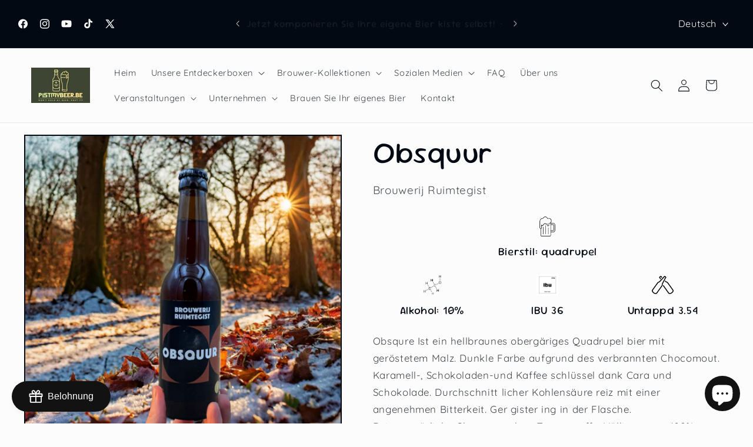

--- FILE ---
content_type: application/x-javascript
request_url: https://app.cart-bot.net/public/status/shop/postmybeerbe.myshopify.com.js?1768707785
body_size: -323
content:
var giftbee_settings_updated='1667569802c';